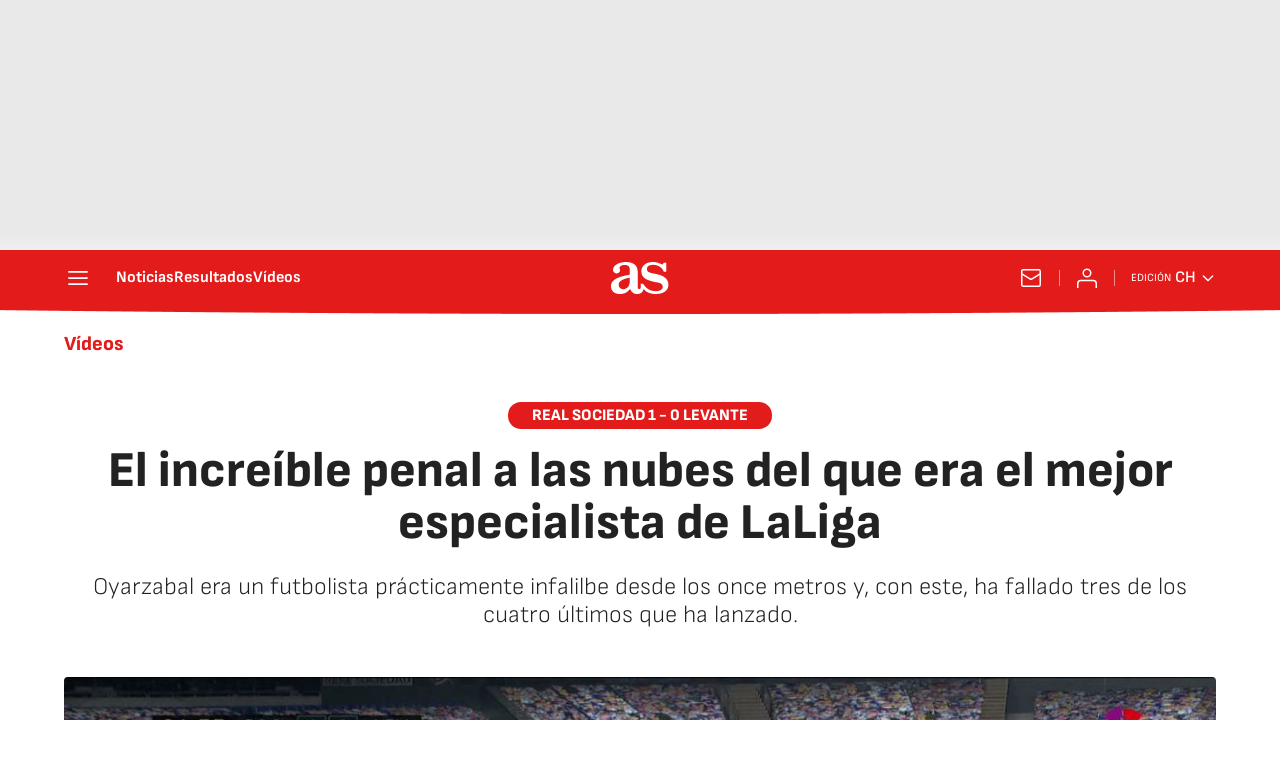

--- FILE ---
content_type: application/x-javascript;charset=utf-8
request_url: https://smetrics.as.com/id?d_visid_ver=5.4.0&d_fieldgroup=A&mcorgid=2387401053DB208C0A490D4C%40AdobeOrg&mid=79292861718018745606929417797987913629&ts=1770020829313
body_size: -39
content:
{"mid":"79292861718018745606929417797987913629"}